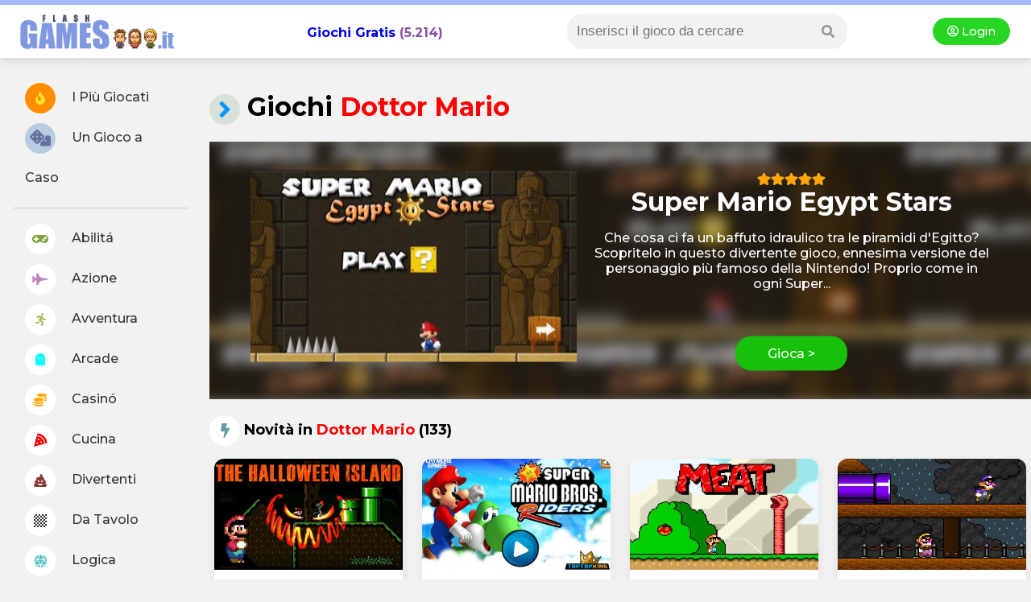

--- FILE ---
content_type: text/html
request_url: https://www.flashgames.it/giochi/dottor_mario
body_size: 9594
content:
<!DOCTYPE html>
<html xmlns="http://www.w3.org/1999/xhtml" lang="it">
	<head>
        <title>Giochi  dottor mario - Flashgames.it </title>
        <meta http-equiv="Content-Type" content="text/html; charset=iso-8859-1">
		<meta http-equiv="Content-Security-Policy" content="upgrade-insecure-requests">
        <meta name="viewport" content="width=device-width, initial-scale=1">
            <meta name="description" content="Giochi  dottor mario su Flashgames.it. I migliori giochi gratis di dottor mario ti aspettano, con oltre 133 giochi da giocare online, senza registrazione.">

<link rel="canonical" href="https://www.flashgames.it/giochi/dottor_mario"/>

<meta property="og:site_name" content="Flashgames.it, giochi  dottor mario"/> 
<meta property="og:image" content="https://www.flashgames.it/giochi/avventura/supermario.egypt.stars/supermario.egypt.stars.jpg"/>
            
<meta name="robots" content="all">
						
<!--header -->
<!--<script type="text/javascript" async src='https://ads.talkscreativity.com/assets/publisher/flashgames/init.js' charset='utf-8'></script>-->

<style>
    #T_1, #D_1 { display: none; }
</style>


<!-- connect to domain of font files -->
<link rel="preconnect" href="https://fonts.gstatic.com" crossorigin>

<!-- optionally increase loading priority -->
<link rel="preload" as="style" href="https://fonts.googleapis.com/css2?family=Montserrat:wght@300;500;700;900&display=swap">

<!-- async CSS -->
<link rel="stylesheet" media="print" onload="this.onload=null;this.removeAttribute('media');" href="https://fonts.googleapis.com/css2?family=Montserrat:wght@300;500;700;900&display=swap">

<!-- no-JS fallback -->
<noscript>
    <link rel="stylesheet" href="https://fonts.googleapis.com/css2?family=Montserrat:wght@300;500;700;900&display=swap">
</noscript>

<!-- font awesome -->
<link rel="stylesheet" href="https://use.fontawesome.com/releases/v5.8.1/css/all.css" integrity="sha384-50oBUHEmvpQ+1lW4y57PTFmhCaXp0ML5d60M1M7uH2+nqUivzIebhndOJK28anvf" crossorigin="anonymous">

<script src="https://cdnjs.cloudflare.com/ajax/libs/jquery/3.5.1/jquery.min.js" integrity="sha512-bLT0Qm9VnAYZDflyKcBaQ2gg0hSYNQrJ8RilYldYQ1FxQYoCLtUjuuRuZo+fjqhx/qtq/1itJ0C2ejDxltZVFg==" crossorigin="anonymous"></script>

<link rel="stylesheet" href="https://unpkg.com/swiper/swiper-bundle.min.css">
<script defer src="https://unpkg.com/swiper/swiper-bundle.min.js"></script>

<link rel="stylesheet" href="/@style.css?1768690927">
</head>

<body>

<!--header -->
<div id="header2020">
	<div style="background-color:#a4bbff; height:6px; flex: 0 1 100%;"></div>

    <div><i class="fa fa-bars showmenu nodesktop"></i></div>

	<div class="logo"><a title="Giochi Online - Flashgames.it" href="https://www.flashgames.it"><img alt="Flashgames.it - Giochi Online" src="https://web2.flashgames.it/img/logo.png" /></a></div>

    <h2 class="header_giochionline"><a style="text-decoration:none;" href="https://www.flashgames.it">Giochi Gratis</a> (5.214)</h2>

    <div class="searchbox">

    <i class="fa fa-search searchicon" aria-hidden="true"></i>

      	<div class="search">
            
<link rel="stylesheet" href="/js/autocomplete/dist/easy-autocomplete.min.css" />
<!--<script type="text/javascript" src="//ajax.googleapis.com/ajax/libs/jquery/1.4.2/jquery.min.js"></script>-->
<script type="text/javascript" src="/js/autocomplete/dist/jquery.easy-autocomplete.min.js"></script>

<style>

/* .container { margin:0px; padding:0px; width:auto; float:left; width:270px; margin-left:62px; display:inline; margin-top: -22px;  } */
#categories-basic { width:100%; border:none; padding:2px; border:0px; -webkit-appearance: none; box-shadow: inset 0px 0px 0px 0px red; }

input:focus { 
    outline: none !important;
    border:1px solid red;
    box-shadow: 0 0 10px #719ECE;
}

/* blocco dei risultati della ricerca */
.easy-autocomplete-container { width:150%; margin-left:-30px; margin-top:6px; box-shadow: 0px 3px 15px #888888; z-index:9999999; background-color:#fff; border-radius:12px; }
div.header-container p { margin:0px; }

.easy-autocomplete-container ul .eac-category { padding:10px 0px; font-style:normal; }
.easy-autocomplete-container ul .eac-category:first-of-type {  padding-top:0; }
.easy-autocomplete-container ul li { border-bottom:1px dotted #00FFFF; }

/* title dei gruppi */
div.header-container { background-color: #46bcfe; color: #fff; text-transform:uppercase; height:20px;line-height:20px;clear:both;overflow:hidden; font-size:12px; padding:4px 12px; margin-bottom:-8px; }

div.header-container p.left-align { float:left; font-weight:bold; }
.showall a { color: #F5C5FC; float:right; text-transform:lowercase; font-size:12px; }
.easy-autocomplete-container ul li div { word-break:normal; }

#no-results { padding:3px 10px; font-style:italic;box-shadow: 0px 3px 15px #888888; z-index:9999999; background-color:#fff;}

</style>
<div class="container">
<form method="GET" action="/ricerca.php">
<input class="motore_input suggest" id="categories-basic" name="giochi" />
</form>
</div>

<script>
jQuery( document ).ready(function( $ ) {
var click = 0; //tracciando il click evito che mi richiami la funzione onHide anche quando seleziona un risultato dalla lista.
var no_results = '<div id="no-results">Non ci sono risultati</div>';
var text_holder = null;

var options = {
	
  url: function(phrase) {
    return "/js/autocomplete/query_sparse.php";
  },
placeholder: "Inserisci il gioco da cercare",
  	getValue: 'riga1',
	categories: [

    {
        listLocation: "gruppi",
        maxNumberOfElements: 10,
        header: "<div class='header-container' style='background-color:orange;'><p class='left-align'>Categorie</p><p class='showall'><a id='ab-link' style='color:#fff' href=''>Mostra tutti >></a></p></div>"
    },

	{
        listLocation: "giochi",
        maxNumberOfElements: 10,
        header: "<div class='header-container'><p class='left-align'>Giochi</p><p class='showall'><a id='an-link' href=''>Mostra tutti >></a></p></div>"
    }

    ],
    list: {
    	onShowListEvent: function() {
			var res = encodeURIComponent($("#categories-basic").val());
			$('#an-link').attr('href','/listato.php?src='+res);
			// $('#re-link').attr('href','/racconti-erotici/search.php?racconti='+res);
		},
		onLoadEvent:function() {
			console.log('carica');
			text_holder = $("#categories-basic").val();
			if($("#categories-basic").length > 0) {
			if($("#no-results").length > 0) {
				$("#no-results").remove();
				//ga('send', 'event', 'Ricerca', 'Trovato', $("#categories-basic").val());
				}
			}
			if($("#categories-basic").length == 0) {
			if($("#no-results").length <= 0) {
				$("#categories-basic").after(no_results);
					//ga('send', 'event', 'Ricerca', 'Non Trovato', text_holder);
				}
			} 
		},
		onClickEvent: function() {
			//ga('send', 'event', 'Ricerca', 'Trovato', text_holder);
			
		},
		/*onHideListEvent: function() {
			
			if(click == 0) {
				if($("#categories-basic").getItems().length > 0) {
					ga('send', 'event', 'Ricerca', 'non trovato', $("#categories-basic").val());
				}
			}			
		},*/
        maxNumberOfElements: 20
    },
  ajaxSettings: {
    dataType: "json",
    method: "GET",
    data: {
      dataType: "json"
    }
  },
  minCharNumber: 4,
  template: {
		type: "custom",
		method: function(value, item) {
			var vip = '';
			var addriga2 = '';
			if(item.vip && item.vip > 0) {
				vip = '<img src="https://img.annunci69.it/img/vip_badge.png" style="padding-left:3px;" width="20"/>';
			}
			if(item.nomeforum) { //per i forum aggiunge nome forum
				addriga2 = ' risposte | Pubblicato in '+item.nomeforum;
			}
			if(item.riga21) { //per gli Annunci aggiunge la regione
				addriga2 = ', '+item.riga21;
			}
			return "<a class='titolo_celeste_elenco' href='"+item.link+"'><div style='display:inline-block;padding-right:10px; vertical-align:top;position:relative;'><div style='width:50px; height:50px; background-color:#fff; background-image:url(" + item.img + "); background-size:cover; background-position:center center; background-repeat:none; float:left; margin-left:-5px;'></div></div><div style='display:inline-block;width:80%;position:relative;'>"+ value + vip + "<br><span style='font-size:12px;color:#999;'>"+item.riga2+ addriga2 +"</span></div></a>";
		}
	},
  preparePostData: function(data) {
    data.q = encodeURIComponent($("#categories-basic").val());
    return data;
  },
  requestDelay: 400
  
}; 
$("#categories-basic").easyAutocomplete(options);
//$j('#categories-basic').removeAttr('style');
});
</script>        </div>
    </div>

    <div class="login nomobile dropdown">
    	<a href="/accedi.php"><i class="far fa-user-circle"></i> Login </a>    </div>
</div>
<div id="container">

<!--menu left -->
<script>
$(document).ready(function() {
	$(".showmenu").click(function(){
	  $("#menu-left").slideToggle('fast');
	});
	$(".searchicon").click(function(){
	  $(".search").fadeToggle('fast');
	});
});
</script>


<div id="menu-left">

<div class="login onlymobile dropdown">
    	<a href="/accedi.php"><i class="far fa-user-circle"></i> Accedi </a>    </div>

    <ul>
    <li><a href="//www.flashgames.it/top100"><i style="color:#ffe025; background: #ff8d00;" class="fas fa-fire"></i> I Più Giocati</a></li>
    <li><a href="//www.flashgames.it/ricerca.php?rand"><i style="color:#65729d; background: #b7cddf; font-size: 21px;" class="fas fa-dice"></i> Un Gioco a Caso</a></li>
    <li style="border-bottom:1px solid #CCC; margin: 12px 0px;"></li>
<li><a  href="//www.flashgames.it/giochi-online/giochi-abilita.html"><i style="color: #829f3c;" class="fas fa-gamepad"></i> Abilitá</a></li>

<li><a  href="//www.flashgames.it/giochi-online/giochi-azione.html"><i style="color: #bd86be;" class="fas fa-fighter-jet"></i> Azione</a></li>

<li><a  href="//www.flashgames.it/giochi-online/giochi-avventura.html"><i style="color: #adba65;" class="fas fa-running"></i> Avventura</a></li>

<li><a href="//www.flashgames.it/giochi-flash/arcade.html"><i style="color: #00ffff;" class="fas fa-ghost"></i> Arcade</a></li>

<li><a  href="//www.flashgames.it/giochi-online/casino-online.html"><i style="color: orange;" class="fas fa-coins"></i> Casinó</a></li>

<li><a href="//www.flashgames.it/giochi-flash/cucina.html"><i style="color: red;" class="fas fa-pizza-slice"></i> Cucina</a></li>

<li><a  href="//www.flashgames.it/giochi-online/giochi-divertenti.html"><i style="color: #883b3b;" class="fas fa-poo"></i> Divertenti</a></li>

<li><a  href="//www.flashgames.it/giochi-online/giochi-datavolo.html"><i class="fas fa-chess-board"></i> Da Tavolo</a></li>

<li><a  href="//www.flashgames.it/giochi-online/giochi-logica.html"><i style="color: #4ebec2;" class="fas fa-dice-d20"></i> Logica</a></li>

<li><a  href="//www.flashgames.it/giochi-online/giochi-puzzle.html"><i style="color: #69c468;" class="fas fa-puzzle-piece"></i> Puzzle</a></li>

<li><a  href="//www.flashgames.it/giochi-online/giochi-ragazze.html"><i style="color: #d2d21a;" class="fas fa-gem"></i> Ragazze</a></li>

<li><a  href="//www.flashgames.it/giochi-online/giochi-sportivi.html"><i style="color: #539fe1;" class="fas fa-tshirt"></i> Sport</a></li>

</ul>
</div>
    
<div id="mainpage">
	
<h1><i style="color: #09F;" class="fas fa-angle-right circle_icon"></i> Giochi   <span style="color:red;">dottor mario</span> </h1>

<div class="nodesktop" id="T"></div> <!-- talksmedia masthead -->

			
<div id="NEW">
						           
   <div class="newtopgame">
   
     <div class="newtop_bg" style="background:linear-gradient(           rgba(0, 0, 0, 0.31),            rgba(0, 0, 0, 0.2)         ), url('//web2.flashgames.it/giochi/avventura/supermario.egypt.stars/supermario.egypt.stars.jpg');"></div>
    
    <div class="newtop_front">
    <a title="Gioca gratis a Super Mario Egypt Stars" href="/supermario.egypt.stars.html"><img alt="Super Mario Egypt Stars" style="float:left; margin-right:20px;"  src="//web2.flashgames.it/giochi/avventura/supermario.egypt.stars/supermario.egypt.stars.jpg" width="405" height="238">
    
    <div class="rating-box nodesktop" style="font-size:15px;">
        <div class="rating" style="width:100%;"></div>
    </div>
    
    <h2>Super Mario Egypt Stars</h2></a>
    <p>Che cosa ci fa un baffuto idraulico tra le piramidi d'Egitto? Scopritelo in questo divertente gioco, ennesima versione del personaggio più famoso della Nintendo!
Proprio come in ogni Super...</p>
    <a class="btn_round" style="background-color:#18c00c;" href="/supermario.egypt.stars.html">Gioca ></a>
    </div>

  </div>
						
</div>


<!-- ultimi -->			
<div id="LATEST" style="margin-top:20px;">
						
            <h2><i style="background:#fff; color:cadetblue;" class="fas fa-bolt circle_icon"></i> Novità in <span style="color:red; text-transform:capitalize;">dottor mario</span> (133)</h2>

<div class="boxshadow" style="margin: 6px; padding: 12px;" id="T_1"></div> <!-- talksmedia -->

<div class="latest_grid">

<div class="nomobile boxshadow" style="grid-row: 3 / 5; grid-column: 3 / 5;" id="D_1"></div> <!-- talksmedia dx -->
           
 
             
   <div class="latest_box boxshadow">
<a href="/halloween.island.html"><img style="width:100%; height:auto;" data-src="//web2.flashgames.it/giochi/avventura/halloween.island/halloween.island.jpg" title="Gioca a The Halloween Island" border="0" class="lazy"></a>

<div class="l_text">
<a href="/halloween.island.html"><h3>The Halloween Island</h3></a>

<div class="rating-box" style="font-size:12px;">
	<div class="rating" style="width:84.230769230769%;"></div>
</div>

<span style="text-transform: capitalize; display:none;"> <a style="font-size:12px; color: #693;" href="/giochi-online/giochi-avventura.html">avventura</a></span>

<a href="/halloween.island.html"><p>Partite con il mitico Super Mario per un'avventura da brividi nella notte di...</p></a>
    
<span style="color:#999; font-size:12px;"><i class="fas fa-gamepad"></i> 24.136</span>  
    
</div>
</div>

 
             
   <div class="latest_box boxshadow">
<a href="/super.mario.bros.riders.html"><img style="width:100%; height:auto;" data-src="//web2.flashgames.it/giochi/avventura/super.mario.bros.riders/super.mario.bros.riders.jpg" title="Gioca a Super Mario Bros Riders" border="0" class="lazy"></a>

<div class="l_text">
<a href="/super.mario.bros.riders.html"><h3>Super Mario Bros Riders</h3></a>

<div class="rating-box" style="font-size:12px;">
	<div class="rating" style="width:83.571428571429%;"></div>
</div>

<span style="text-transform: capitalize; display:none;"> <a style="font-size:12px; color: #693;" href="/giochi-online/giochi-avventura.html">avventura</a></span>

<a href="/super.mario.bros.riders.html"><p>Tenetevi forte, perché Super Mario è tornato in una folle corsa, dove l'ordine è uno solo: non...</p></a>
    
<span style="color:#999; font-size:12px;"><i class="fas fa-gamepad"></i> 36.736</span>  
    
</div>
</div>

 
             
   <div class="latest_box boxshadow">
<a href="/mario.mistery.meat.html"><img style="width:100%; height:auto;" data-src="//web2.flashgames.it/giochi/avventura/mario.mistery.meat/mario.mistery.meat.jpg" title="Gioca a Mario's Mystery Meat" border="0" class="lazy"></a>

<div class="l_text">
<a href="/mario.mistery.meat.html"><h3>Mario's Mystery Meat</h3></a>

<div class="rating-box" style="font-size:12px;">
	<div class="rating" style="width:75.581395348837%;"></div>
</div>

<span style="text-transform: capitalize; display:none;"> <a style="font-size:12px; color: #693;" href="/giochi-online/giochi-avventura.html">avventura</a></span>

<a href="/mario.mistery.meat.html"><p>Mario e Luigi, da bravi italiani, vanno pazzi per gli spaghetti ma, con tutte le missioni in giro...</p></a>
    
<span style="color:#999; font-size:12px;"><i class="fas fa-gamepad"></i> 25.482</span>  
    
</div>
</div>

 
             
   <div class="latest_box boxshadow">
<a href="/wario.adventure.html"><img style="width:100%; height:auto;" data-src="//web2.flashgames.it/giochi/avventura/wario.adventure/wario.adventure.jpg" title="Gioca a Wario's Adventure" border="0" class="lazy"></a>

<div class="l_text">
<a href="/wario.adventure.html"><h3>Wario's Adventure</h3></a>

<div class="rating-box" style="font-size:12px;">
	<div class="rating" style="width:80.526315789474%;"></div>
</div>

<span style="text-transform: capitalize; display:none;"> <a style="font-size:12px; color: #693;" href="/giochi-online/giochi-avventura.html">avventura</a></span>

<a href="/wario.adventure.html"><p>Mettetevi nei panni del rivale di Supermario, il perfido Wario, ed esplorate un mondo fatto di...</p></a>
    
<span style="color:#999; font-size:12px;"><i class="fas fa-gamepad"></i> 22.390</span>  
    
</div>
</div>

 
             
   <div class="latest_box boxshadow">
<a href="/yet.another.smw.hack.html"><img style="width:100%; height:auto;" data-src="//web2.flashgames.it/giochi/avventura/yet.another.smw.hack/yet.another.smw.hack.jpg" title="Gioca a Super Mario - Yet Another SMW Hack" border="0" class="lazy"></a>

<div class="l_text">
<a href="/yet.another.smw.hack.html"><h3>Super Mario - Yet Another SMW Hack</h3></a>

<div class="rating-box" style="font-size:12px;">
	<div class="rating" style="width:86.153846153846%;"></div>
</div>

<span style="text-transform: capitalize; display:none;"> <a style="font-size:12px; color: #693;" href="/giochi-online/giochi-avventura.html">avventura</a></span>

<a href="/yet.another.smw.hack.html"><p>A non sta simpatico il mitico Supermario?
Esplorate il fantastico mondo dell'idraulico più famoso...</p></a>
    
<span style="color:#999; font-size:12px;"><i class="fas fa-gamepad"></i> 14.210</span>  
    
</div>
</div>

 
             
   <div class="latest_box boxshadow">
<a href="/fishy.escape.html"><img style="width:100%; height:auto;" data-src="//web2.flashgames.it/giochi/avventura/fishy.escape/fishy.escape.jpg" title="Gioca a Fishy Escape" border="0" class="lazy"></a>

<div class="l_text">
<a href="/fishy.escape.html"><h3>Fishy Escape</h3></a>

<div class="rating-box" style="font-size:12px;">
	<div class="rating" style="width:87.333333333333%;"></div>
</div>

<span style="text-transform: capitalize; display:none;"> <a style="font-size:12px; color: #693;" href="/giochi-online/giochi-avventura.html">avventura</a></span>

<a href="/fishy.escape.html"><p>L'universo di Super Mario non smette mai di stupire, anche con i personaggi secondari.
Esplorate...</p></a>
    
<span style="color:#999; font-size:12px;"><i class="fas fa-gamepad"></i> 11.756</span>  
    
</div>
</div>

 
             
   <div class="latest_box boxshadow">
<a href="/smb.lost.levels.html"><img style="width:100%; height:auto;" data-src="//web2.flashgames.it/giochi/avventura/smb.lost.levels/smb.lost.levels.jpg" title="Gioca a Super Mario Bros - The Lost Levels Enhanced" border="0" class="lazy"></a>

<div class="l_text">
<a href="/smb.lost.levels.html"><h3>Super Mario Bros - The Lost Levels Enhanced</h3></a>

<div class="rating-box" style="font-size:12px;">
	<div class="rating" style="width:77.16049382716%;"></div>
</div>

<span style="text-transform: capitalize; display:none;"> <a style="font-size:12px; color: #693;" href="/giochi-online/giochi-avventura.html">avventura</a></span>

<a href="/smb.lost.levels.html"><p>Se Super Mario è uno dei vostri miti, allora adorerete questa sua ennesima avventura, qui...</p></a>
    
<span style="color:#999; font-size:12px;"><i class="fas fa-gamepad"></i> 29.129</span>  
    
</div>
</div>

 
             
   <div class="latest_box boxshadow">
<a href="/mario.kart.super.circuit.game.html"><img style="width:100%; height:auto;" data-src="//web2.flashgames.it/giochi/sport/mario.kart.super.circuit.game/mario.kart.super.circuit.game.jpg" title="Gioca a Mario Kart Super Circuit" border="0" class="lazy"></a>

<div class="l_text">
<a href="/mario.kart.super.circuit.game.html"><h3>Mario Kart Super Circuit</h3></a>

<div class="rating-box" style="font-size:12px;">
	<div class="rating" style="width:86.428571428571%;"></div>
</div>

<span style="text-transform: capitalize; display:none;"> <a style="font-size:12px; color: #693;" href="/giochi-online/giochi-sportivi.html">sport</a></span>

<a href="/mario.kart.super.circuit.game.html"><p>Il famosissimo Super Mario e tutti i suoi amici hanno deciso di darsi alle corse in...</p></a>
    
<span style="color:#999; font-size:12px;"><i class="fas fa-gamepad"></i> 31.069</span>  
    
</div>
</div>

 
             
   <div class="latest_box boxshadow">
<a href="/super.mario.christmas.edition.html"><img style="width:100%; height:auto;" data-src="//web2.flashgames.it/giochi/avventura/super.mario.christmas.edition/super.mario.christmas.edition.jpg" title="Gioca a Super Mario Bros - Christmas Edition" border="0" class="lazy"></a>

<div class="l_text">
<a href="/super.mario.christmas.edition.html"><h3>Super Mario Bros - Christmas Edition</h3></a>

<div class="rating-box" style="font-size:12px;">
	<div class="rating" style="width:84.166666666667%;"></div>
</div>

<span style="text-transform: capitalize; display:none;"> <a style="font-size:12px; color: #693;" href="/giochi-online/giochi-avventura.html">avventura</a></span>

<a href="/super.mario.christmas.edition.html"><p>Super Mario ha ancora bisogno del vostro aiuto, questa volta per sconfiggere la perfida Regina dei...</p></a>
    
<span style="color:#999; font-size:12px;"><i class="fas fa-gamepad"></i> 17.003</span>  
    
</div>
</div>

 
             
   <div class="latest_box boxshadow">
<a href="/mario.kart.super.circuit.html"><img style="width:100%; height:auto;" data-src="//web2.flashgames.it/giochi/sport/mario.kart.super.circuit/mario.kart.super.circuit.jpg" title="Gioca a Mario Kart - Super Circuit" border="0" class="lazy"></a>

<div class="l_text">
<a href="/mario.kart.super.circuit.html"><h3>Mario Kart - Super Circuit</h3></a>

<div class="rating-box" style="font-size:12px;">
	<div class="rating" style="width:78.139534883721%;"></div>
</div>

<span style="text-transform: capitalize; display:none;"> <a style="font-size:12px; color: #693;" href="/giochi-online/giochi-sportivi.html">sport</a></span>

<a href="/mario.kart.super.circuit.html"><p>Rivivete un grande classico di questo inizio millennio, affrontando una serie di gare alla guida...</p></a>
    
<span style="color:#999; font-size:12px;"><i class="fas fa-gamepad"></i> 22.976</span>  
    
</div>
</div>

 
             
   <div class="latest_box boxshadow">
<a href="/super.mario.kart.crazy.tracks.html"><img style="width:100%; height:auto;" data-src="//web2.flashgames.it/giochi/sport/super.mario.kart.crazy.tracks/super.mario.kart.crazy.tracks.jpg" title="Gioca a Super Mario Kart - Crazy Tracks" border="0" class="lazy"></a>

<div class="l_text">
<a href="/super.mario.kart.crazy.tracks.html"><h3>Super Mario Kart - Crazy Tracks</h3></a>

<div class="rating-box" style="font-size:12px;">
	<div class="rating" style="width:88.695652173913%;"></div>
</div>

<span style="text-transform: capitalize; display:none;"> <a style="font-size:12px; color: #693;" href="/giochi-online/giochi-sportivi.html">sport</a></span>

<a href="/super.mario.kart.crazy.tracks.html"><p>Lanciatevi nel primo, e più famoso, Super Mario Kart, dove riceverete una vagonata di...</p></a>
    
<span style="color:#999; font-size:12px;"><i class="fas fa-gamepad"></i> 15.885</span>  
    
</div>
</div>

 
             
   <div class="latest_box boxshadow">
<a href="/luigi.final.year.html"><img style="width:100%; height:auto;" data-src="//web2.flashgames.it/giochi/avventura/luigi.final.year/luigi.final.year.jpg" title="Gioca a Luigi and the Final Year" border="0" class="lazy"></a>

<div class="l_text">
<a href="/luigi.final.year.html"><h3>Luigi and the Final Year</h3></a>

<div class="rating-box" style="font-size:12px;">
	<div class="rating" style="width:79.6%;"></div>
</div>

<span style="text-transform: capitalize; display:none;"> <a style="font-size:12px; color: #693;" href="/giochi-online/giochi-avventura.html">avventura</a></span>

<a href="/luigi.final.year.html"><p>l fratello del più celebre idraulico al mondoè pronto a prendersi la ribalta: aiutatelo!
Luigi,...</p></a>
    
<span style="color:#999; font-size:12px;"><i class="fas fa-gamepad"></i> 23.023</span>  
    
</div>
</div>

 
             
   <div class="latest_box boxshadow">
<a href="/super.mario2.desert.html"><img style="width:100%; height:auto;" data-src="//web2.flashgames.it/giochi/avventura/super.mario2.desert/super.mario2.desert.jpg" title="Gioca a Super Mario Flash 2 - Desert Edition" border="0" class="lazy"></a>

<div class="l_text">
<a href="/super.mario2.desert.html"><h3>Super Mario Flash 2 - Desert Edition</h3></a>

<div class="rating-box" style="font-size:12px;">
	<div class="rating" style="width:71.666666666667%;"></div>
</div>

<span style="text-transform: capitalize; display:none;"> <a style="font-size:12px; color: #693;" href="/giochi-online/giochi-avventura.html">avventura</a></span>

<a href="/super.mario2.desert.html"><p>Super Mario non ha certo bisogno di introduzioni e, in questa sua ennesima avventura, darà grande...</p></a>
    
<span style="color:#999; font-size:12px;"><i class="fas fa-gamepad"></i> 14.154</span>  
    
</div>
</div>

 
             
   <div class="latest_box boxshadow">
<a href="/super.steve.world.html"><img style="width:100%; height:auto;" data-src="//web2.flashgames.it/giochi/avventura/super.steve.world/super.steve.world.jpg" title="Gioca a Super Steve World" border="0" class="lazy"></a>

<div class="l_text">
<a href="/super.steve.world.html"><h3>Super Steve World</h3></a>

<div class="rating-box" style="font-size:12px;">
	<div class="rating" style="width:85.666666666667%;"></div>
</div>

<span style="text-transform: capitalize; display:none;"> <a style="font-size:12px; color: #693;" href="/giochi-online/giochi-avventura.html">avventura</a></span>

<a href="/super.steve.world.html"><p>Se siete degli appassionati di videogiochi arcade non potrete non amare quest'avventura, che...</p></a>
    
<span style="color:#999; font-size:12px;"><i class="fas fa-gamepad"></i> 19.600</span>  
    
</div>
</div>

 
             
   <div class="latest_box boxshadow">
<a href="/mario.fps.html"><img style="width:100%; height:auto;" data-src="//web2.flashgames.it/giochi/azione/mario.fps/mario.fps.jpg" title="Gioca a Mario FPS" border="0" class="lazy"></a>

<div class="l_text">
<a href="/mario.fps.html"><h3>Mario FPS</h3></a>

<div class="rating-box" style="font-size:12px;">
	<div class="rating" style="width:95%;"></div>
</div>

<span style="text-transform: capitalize; display:none;"> <a style="font-size:12px; color: #693;" href="/giochi-online/giochi-azione.html">azione</a></span>

<a href="/mario.fps.html"><p>Preparatevi ad affrontare un'agguerrita schiera di nemici, in questo gioco ispirato a Super...</p></a>
    
<span style="color:#999; font-size:12px;"><i class="fas fa-gamepad"></i> 16.245</span>  
    
</div>
</div>

 
             
   <div class="latest_box boxshadow">
<a href="/super.mario.bros2.html"><img style="width:100%; height:auto;" data-src="//web2.flashgames.it/giochi/avventura/super.mario.bros2/super.mario.bros2.jpg" title="Gioca a Super Mario Bros 2" border="0" class="lazy"></a>

<div class="l_text">
<a href="/super.mario.bros2.html"><h3>Super Mario Bros 2</h3></a>

<div class="rating-box" style="font-size:12px;">
	<div class="rating" style="width:78.260869565217%;"></div>
</div>

<span style="text-transform: capitalize; display:none;"> <a style="font-size:12px; color: #693;" href="/giochi-online/giochi-avventura.html">avventura</a></span>

<a href="/super.mario.bros2.html"><p>Questo gioco non ha certo bisogno di presentazioni, basta il nome per evocare i pomeriggi passati...</p></a>
    
<span style="color:#999; font-size:12px;"><i class="fas fa-gamepad"></i> 26.021</span>  
    
</div>
</div>

 
             
   <div class="latest_box boxshadow">
<a href="/eddie.adventures.html"><img style="width:100%; height:auto;" data-src="//web2.flashgames.it/giochi/avventura/eddie.adventures/eddie.adventures.jpg" title="Gioca a Eddie Adventures" border="0" class="lazy"></a>

<div class="l_text">
<a href="/eddie.adventures.html"><h3>Eddie Adventures</h3></a>

<div class="rating-box" style="font-size:12px;">
	<div class="rating" style="width:80%;"></div>
</div>

<span style="text-transform: capitalize; display:none;"> <a style="font-size:12px; color: #693;" href="/giochi-online/giochi-avventura.html">avventura</a></span>

<a href="/eddie.adventures.html"><p>Lanciatevi in un'avventura fatta di molti nemici, mille ostacoli e grandi tesori, in questo gioco...</p></a>
    
<span style="color:#999; font-size:12px;"><i class="fas fa-gamepad"></i> 13.349</span>  
    
</div>
</div>

 
             
   <div class="latest_box boxshadow">
<a href="/old.m.delux.edition.html"><img style="width:100%; height:auto;" data-src="//web2.flashgames.it/giochi/avventura/old.m.delux.edition/old.m.delux.edition.jpg" title="Gioca a Old M Delux Edition" border="0" class="lazy"></a>

<div class="l_text">
<a href="/old.m.delux.edition.html"><h3>Old M Delux Edition</h3></a>

<div class="rating-box" style="font-size:12px;">
	<div class="rating" style="width:83.333333333333%;"></div>
</div>

<span style="text-transform: capitalize; display:none;"> <a style="font-size:12px; color: #693;" href="/giochi-online/giochi-avventura.html">avventura</a></span>

<a href="/old.m.delux.edition.html"><p>In questo gioco, che prende spunto dal mitico Super Mario, vivrete un'avventura nella quale...</p></a>
    
<span style="color:#999; font-size:12px;"><i class="fas fa-gamepad"></i> 10.982</span>  
    
</div>
</div>

 
             
   <div class="latest_box boxshadow">
<a href="/dr.mario.world.html"><img style="width:100%; height:auto;" data-src="//web2.flashgames.it/giochi/puzzle/dr.mario.world/dr.mario.world.jpg" title="Gioca a Dr Mario World" border="0" class="lazy"></a>

<div class="l_text">
<a href="/dr.mario.world.html"><h3>Dr Mario World</h3></a>

<div class="rating-box" style="font-size:12px;">
	<div class="rating" style="width:91.428571428571%;"></div>
</div>

<span style="text-transform: capitalize; display:none;"> <a style="font-size:12px; color: #693;" href="/giochi-online/giochi-puzzle.html">puzzle</a></span>

<a href="/dr.mario.world.html"><p>Dr. Mario, uno dei puzzle game più mitici della Nintendo anni '90, riprodotto fedelmente in questa...</p></a>
    
<span style="color:#999; font-size:12px;"><i class="fas fa-gamepad"></i> 25.210</span>  
    
</div>
</div>

 
             
   <div class="latest_box boxshadow">
<a href="/super.world.adventure.html"><img style="width:100%; height:auto;" data-src="//web2.flashgames.it/giochi/avventura/super.world.adventure/super.world.adventure.jpg" title="Gioca a Super World Adventure" border="0" class="lazy"></a>

<div class="l_text">
<a href="/super.world.adventure.html"><h3>Super World Adventure</h3></a>

<div class="rating-box" style="font-size:12px;">
	<div class="rating" style="width:97.142857142857%;"></div>
</div>

<span style="text-transform: capitalize; display:none;"> <a style="font-size:12px; color: #693;" href="/giochi-online/giochi-avventura.html">avventura</a></span>

<a href="/super.world.adventure.html"><p>In questo coloratissimo gioco, chiaramente ispirato al celebre Super Mario, dovrete percorrere...</p></a>
    
<span style="color:#999; font-size:12px;"><i class="fas fa-gamepad"></i> 17.006</span>  
    
</div>
</div>

 
             
   <div class="latest_box boxshadow">
<a href="/super.mario.kart.alternate.tracks.html"><img style="width:100%; height:auto;" data-src="//web2.flashgames.it/giochi/sport/super.mario.kart.alternate.tracks/super.mario.kart.alternate.tracks.jpg" title="Gioca a Super Mario Kart - Alternate Tracks" border="0" class="lazy"></a>

<div class="l_text">
<a href="/super.mario.kart.alternate.tracks.html"><h3>Super Mario Kart - Alternate Tracks</h3></a>

<div class="rating-box" style="font-size:12px;">
	<div class="rating" style="width:85.714285714286%;"></div>
</div>

<span style="text-transform: capitalize; display:none;"> <a style="font-size:12px; color: #693;" href="/giochi-online/giochi-sportivi.html">sport</a></span>

<a href="/super.mario.kart.alternate.tracks.html"><p>Giocare a Super Mario Kart non è stato mai fantastico come in questa versione semplificata del...</p></a>
    
<span style="color:#999; font-size:12px;"><i class="fas fa-gamepad"></i> 14.935</span>  
    
</div>
</div>

 
             
   <div class="latest_box boxshadow">
<a href="/mario.x.world.delixe.html"><img style="width:100%; height:auto;" data-src="//web2.flashgames.it/giochi/avventura/mario.x.world.delixe/mario.x.world.delixe.jpg" title="Gioca a Mario X World Deluxe" border="0" class="lazy"></a>

<div class="l_text">
<a href="/mario.x.world.delixe.html"><h3>Mario X World Deluxe</h3></a>

<div class="rating-box" style="font-size:12px;">
	<div class="rating" style="width:80.769230769231%;"></div>
</div>

<span style="text-transform: capitalize; display:none;"> <a style="font-size:12px; color: #693;" href="/giochi-online/giochi-avventura.html">avventura</a></span>

<a href="/mario.x.world.delixe.html"><p>Giocate Super Mario come non l'avete mai visto: esplorate il mondo di Mario X World Deluxe...</p></a>
    
<span style="color:#999; font-size:12px;"><i class="fas fa-gamepad"></i> 33.265</span>  
    
</div>
</div>

 
             
   <div class="latest_box boxshadow">
<a href="/super.mario64.multiplayer.html"><img style="width:100%; height:auto;" data-src="//web2.flashgames.it/giochi/avventura/super.mario64.multiplayer/super.mario64.multiplayer.jpg" title="Gioca a Super Mario 64 Multiplayer" border="0" class="lazy"></a>

<div class="l_text">
<a href="/super.mario64.multiplayer.html"><h3>Super Mario 64 Multiplayer</h3></a>

<div class="rating-box" style="font-size:12px;">
	<div class="rating" style="width:86.571428571429%;"></div>
</div>

<span style="text-transform: capitalize; display:none;"> <a style="font-size:12px; color: #693;" href="/giochi-online/giochi-avventura.html">avventura</a></span>

<a href="/super.mario64.multiplayer.html"><p>I nostalgici e gli appassionati della grande N possono gioire! Riprovate le brezza di giocare Super...</p></a>
    
<span style="color:#999; font-size:12px;"><i class="fas fa-gamepad"></i> 49.816</span>  
    
</div>
</div>

 
             
   <div class="latest_box boxshadow">
<a href="/cubxer.html"><img style="width:100%; height:auto;" data-src="//web2.flashgames.it/giochi/puzzle/cubxer/cubxer.jpg" title="Gioca a Cubxer" border="0" class="lazy"></a>

<div class="l_text">
<a href="/cubxer.html"><h3>Cubxer</h3></a>

<div class="rating-box" style="font-size:12px;">
	<div class="rating" style="width:80%;"></div>
</div>

<span style="text-transform: capitalize; display:none;"> <a style="font-size:12px; color: #693;" href="/giochi-online/giochi-puzzle.html">puzzle</a></span>

<a href="/cubxer.html"><p>Cubxer è un puzzle game che ricorda vagamente il celebre gioco arcade Dottor Mario.
Lo scopo è...</p></a>
    
<span style="color:#999; font-size:12px;"><i class="fas fa-gamepad"></i> 15.293</span>  
    
</div>
</div>

 
             
   <div class="latest_box boxshadow">
<a href="/super.ryona2.html"><img style="width:100%; height:auto;" data-src="//web2.flashgames.it/giochi/avventura/super.ryona2/super.ryona2.jpg" title="Gioca a Super Ryona World 2" border="0" class="lazy"></a>

<div class="l_text">
<a href="/super.ryona2.html"><h3>Super Ryona World 2</h3></a>

<div class="rating-box" style="font-size:12px;">
	<div class="rating" style="width:96%;"></div>
</div>

<span style="text-transform: capitalize; display:none;"> <a style="font-size:12px; color: #693;" href="/giochi-online/giochi-avventura.html">avventura</a></span>

<a href="/super.ryona2.html"><p>Aiutate la piccola Ryona nel suo viaggio in vari mondi e superate ogni livello con un alto...</p></a>
    
<span style="color:#999; font-size:12px;"><i class="fas fa-gamepad"></i> 23.280</span>  
    
</div>
</div>

 
             
   <div class="latest_box boxshadow">
<a href="/puyo.puyo.html"><img style="width:100%; height:auto;" data-src="//web2.flashgames.it/giochi/puzzle/puyo.puyo/puyo.puyo.jpg" title="Gioca a Puyo Puyo" border="0" class="lazy"></a>

<div class="l_text">
<a href="/puyo.puyo.html"><h3>Puyo Puyo</h3></a>

<div class="rating-box" style="font-size:12px;">
	<div class="rating" style="width:76.666666666667%;"></div>
</div>

<span style="text-transform: capitalize; display:none;"> <a style="font-size:12px; color: #693;" href="/giochi-online/giochi-puzzle.html">puzzle</a></span>

<a href="/puyo.puyo.html"><p>Amate i videogiochi rompicapo in stile retrò? Siete attratti dagli incastri e dalla possibilità di...</p></a>
    
<span style="color:#999; font-size:12px;"><i class="fas fa-gamepad"></i> 19.303</span>  
    
</div>
</div>

 
             
   <div class="latest_box boxshadow">
<a href="/superior.alfonso.html"><img style="width:100%; height:auto;" data-src="//web2.flashgames.it/giochi/avventura/superior.alfonso/superior.alfonso.jpg" title="Gioca a Superior Alfonso" border="0" class="lazy"></a>

<div class="l_text">
<a href="/superior.alfonso.html"><h3>Superior Alfonso</h3></a>

<div class="rating-box" style="font-size:12px;">
	<div class="rating" style="width:67.111111111111%;"></div>
</div>

<span style="text-transform: capitalize; display:none;"> <a style="font-size:12px; color: #693;" href="/giochi-online/giochi-avventura.html">avventura</a></span>

<a href="/superior.alfonso.html"><p>Ecco subentrare al mitico Super Mario, che ha segnato un'era, il cugino Alfonso. Aiutatelo a...</p></a>
    
<span style="color:#999; font-size:12px;"><i class="fas fa-gamepad"></i> 30.139</span>  
    
</div>
</div>

 
             
   <div class="latest_box boxshadow">
<a href="/mario.tetris3.html"><img style="width:100%; height:auto;" data-src="//web2.flashgames.it/giochi/puzzle/mario.tetris3/mario.tetris3.jpg" title="Gioca a Mario Tetris 3" border="0" class="lazy"></a>

<div class="l_text">
<a href="/mario.tetris3.html"><h3>Mario Tetris 3</h3></a>

<div class="rating-box" style="font-size:12px;">
	<div class="rating" style="width:68%;"></div>
</div>

<span style="text-transform: capitalize; display:none;"> <a style="font-size:12px; color: #693;" href="/giochi-online/giochi-puzzle.html">puzzle</a></span>

<a href="/mario.tetris3.html"><p>Fatevi largo tra i blocchi colorati del classico gioco Tetris rivisitato in chiave Super...</p></a>
    
<span style="color:#999; font-size:12px;"><i class="fas fa-gamepad"></i> 20.499</span>  
    
</div>
</div>


</div>

<div id="pagination">
    <span>&nbsp; 1 &nbsp;</span>        <a href="/giochi/dottor+mario&p=1">2</a> 
            <a href="/giochi/dottor+mario&p=2">3</a> 
            <a href="/giochi/dottor+mario&p=3">4</a> 
            <a href="/giochi/dottor+mario&p=4">5</a> 
            </div>					
</div>

<br>

<!-- talksmedia -->
<div class="boxshadow" style="margin: 6px; padding: 12px;" id="C_1"></div> 

 <!-- blocco blu -->
<div class="lazy" data-loader="ajax" data-src="/include/@giochi-non-finiscono.php"></div>	


<!-- giochi finali -->
<br />

<!-- giochi da scoprire -->
 <h2><i style="color:red;" class="far fa-hand-spock circle_icon"></i> Simili ai  Giochi  dottor mario </h2>
 
<br />
 <div id="dascoprire">
 	<ul>
    
<li class="pill"><div style="height: 45px; width: 45px; margin-right: -5px; background:#069; background:#f8f8f8; float:left;"><i style="font-size:1.3em; color:#CCC;" class="fas fa-link"></i></div>
<a title="giochi avventura scorrevole" href="/giochi/avventura_scorrevole"> avventura scorrevole </a></li>
<li class="pill"><div style="height: 45px; width: 45px; margin-right: -5px; background:#069; background:#f8f8f8; float:left;"><i style="font-size:1.3em; color:#CCC;" class="fas fa-link"></i></div>
<a title="giochi platform" href="/giochi/platform"> platform </a></li>
<li class="pill"><div style="height: 45px; width: 45px; margin-right: -5px; background:#069; background:#f8f8f8; float:left;"><i style="font-size:1.3em; color:#CCC;" class="fas fa-link"></i></div>
<a title="giochi console" href="/giochi/console"> console </a></li>
<li class="pill"><div style="height: 45px; width: 45px; margin-right: -5px; background:#069; background:#f8f8f8; float:left;"><i style="font-size:1.3em; color:#CCC;" class="fas fa-link"></i></div>
<a title="giochi arcade" href="/giochi/arcade"> arcade </a></li>
<li class="pill"><div style="height: 45px; width: 45px; margin-right: -5px; background:#069; background:#f8f8f8; float:left;"><i style="font-size:1.3em; color:#CCC;" class="fas fa-link"></i></div>
<a title="giochi pixel" href="/giochi/pixel"> pixel </a></li>
<li class="pill"><div style="height: 45px; width: 45px; margin-right: -5px; background:#069; background:#f8f8f8; float:left;"><i style="font-size:1.3em; color:#CCC;" class="fas fa-link"></i></div>
<a title="giochi corse" href="/giochi/corse"> corse </a></li>
<li class="pill"><div style="height: 45px; width: 45px; margin-right: -5px; background:#069; background:#f8f8f8; float:left;"><i style="font-size:1.3em; color:#CCC;" class="fas fa-link"></i></div>
<a title="giochi bambini" href="/giochi/bambini"> bambini </a></li>
<li class="pill"><div style="height: 45px; width: 45px; margin-right: -5px; background:#069; background:#f8f8f8; float:left;"><i style="font-size:1.3em; color:#CCC;" class="fas fa-link"></i></div>
<a title="giochi nintendo" href="/giochi/nintendo"> nintendo </a></li>
<li class="pill"><div style="height: 45px; width: 45px; margin-right: -5px; background:#069; background:#f8f8f8; float:left;"><i style="font-size:1.3em; color:#CCC;" class="fas fa-link"></i></div>
<a title="giochi tragitto" href="/giochi/tragitto"> tragitto </a></li>
<li class="pill"><div style="height: 45px; width: 45px; margin-right: -5px; background:#069; background:#f8f8f8; float:left;"><i style="font-size:1.3em; color:#CCC;" class="fas fa-link"></i></div>
<a title="giochi kart" href="/giochi/kart"> kart </a></li>
<li class="pill"><div style="height: 45px; width: 45px; margin-right: -5px; background:#069; background:#f8f8f8; float:left;"><i style="font-size:1.3em; color:#CCC;" class="fas fa-link"></i></div>
<a title="giochi 3Dgame" href="/giochi/3Dgame"> 3Dgame </a></li>
<li class="pill"><div style="height: 45px; width: 45px; margin-right: -5px; background:#069; background:#f8f8f8; float:left;"><i style="font-size:1.3em; color:#CCC;" class="fas fa-link"></i></div>
<a title="giochi motori" href="/giochi/motori"> motori </a></li>
<li class="pill"><div style="height: 45px; width: 45px; margin-right: -5px; background:#069; background:#f8f8f8; float:left;"><i style="font-size:1.3em; color:#CCC;" class="fas fa-link"></i></div>
<a title="giochi invernali" href="/giochi/invernali"> invernali </a></li>
<li class="pill"><div style="height: 45px; width: 45px; margin-right: -5px; background:#069; background:#f8f8f8; float:left;"><i style="font-size:1.3em; color:#CCC;" class="fas fa-link"></i></div>
<a title="giochi dottor mario" href="/giochi/dottor_mario"> dottor mario </a></li>
<li class="pill"><div style="height: 45px; width: 45px; margin-right: -5px; background:#069; background:#f8f8f8; float:left;"><i style="font-size:1.3em; color:#CCC;" class="fas fa-link"></i></div>
<a title="giochi moto" href="/giochi/moto"> moto </a></li>
<li class="pill"><div style="height: 45px; width: 45px; margin-right: -5px; background:#069; background:#f8f8f8; float:left;"><i style="font-size:1.3em; color:#CCC;" class="fas fa-link"></i></div>
<a title="giochi sparatutto" href="/giochi/sparatutto"> sparatutto </a></li>
<li class="pill"><div style="height: 45px; width: 45px; margin-right: -5px; background:#069; background:#f8f8f8; float:left;"><i style="font-size:1.3em; color:#CCC;" class="fas fa-link"></i></div>
<a title="giochi monete" href="/giochi/monete"> monete </a></li>
<li class="pill"><div style="height: 45px; width: 45px; margin-right: -5px; background:#069; background:#f8f8f8; float:left;"><i style="font-size:1.3em; color:#CCC;" class="fas fa-link"></i></div>
<a title="giochi truck" href="/giochi/truck"> truck </a></li>
<li class="pill"><div style="height: 45px; width: 45px; margin-right: -5px; background:#069; background:#f8f8f8; float:left;"><i style="font-size:1.3em; color:#CCC;" class="fas fa-link"></i></div>
<a title="giochi azione scorrevole" href="/giochi/azione_scorrevole"> azione scorrevole </a></li>
<li class="pill"><div style="height: 45px; width: 45px; margin-right: -5px; background:#069; background:#f8f8f8; float:left;"><i style="font-size:1.3em; color:#CCC;" class="fas fa-link"></i></div>
<a title="giochi neve" href="/giochi/neve"> neve </a></li>
<li class="pill"><div style="height: 45px; width: 45px; margin-right: -5px; background:#069; background:#f8f8f8; float:left;"><i style="font-size:1.3em; color:#CCC;" class="fas fa-link"></i></div>
<a title="giochi piattaforme" href="/giochi/piattaforme"> piattaforme </a></li>
        </ul>

 </div>



<section class="wdg_seo_box" style="font-size: 13px; margin: 52px 16px; border-top: 1px solid #d9cece;">
    
    <h2 class="header">Giochi  dottor mario </h2>
    <div class="content">
       
        <p></p>
        
                
        <style>
		.numlist {
		   list-style: none;
		   counter-reset: item;
		   padding: 0px;
		 }
		 .numlist li {
		   counter-increment: item;
		   margin-bottom: 5px;
		   padding:6px 0px;
		 }
		 .numlist li:before {
		   margin-right: 10px;
		   content: counter(item);
		   background: lightblue;
		   border-radius: 100%;
		   color: white;
		   width: 1.2em;
		   text-align: center;
		   display: inline-block;
		 }
		 .numlist a { color: #5686ff; font-size: 14px;}
		</style>
        
        <h2>Quali sono i migliori giochi dottor mario?</h2>
        Ecco la classifica appena aggiornata dei 5 migliori giochi di questa categoria:
        <ol class="numlist">
			            <li><a href="/super.mario.maker.html">Super Mario Maker</a></li>
                        <li><a href="/supermario64.hd.html">Super Mario 64 HD</a></li>
                        <li><a href="/super.mario.html5.html">Super Mario HTML5</a></li>
                        <li><a href="/mario.monster.truck.3d.html">Mario Monster Truck 3D</a></li>
                        <li><a href="/mario.lost.jungle.html">Mario lost in Jungle</a></li>
                    </ol>
                
    </div>
    
</section>
    
</div> <!-- main page end -->
</div>

<footer>
<strong style="color: #586ead;">FLASHGAMES.IT</strong> by <a title="FormatC LTD" rel="noopener" href="https://www.formatcltd.com" target="_blank"><img border="0" alt="FORMATC GROUP LTD" align="absmiddle" src="//web2.flashgames.it/img/logo_formatc.png" width="72" height="14"></a>  2003-2021 TUTTI I DIRITTI RISERVATI 

<div style="float:right;">
<a href="https://www.flashgames.it" title="Giochi gratis online">Giochi Gratis</a> | <a title="Iscriviti" href="/registrazione.php">Iscriviti al sito </a> | <a href="https://www.flashgames.it/help/read.php?idgruppo=17&amp;q=265" class="txt_semplice">Cookies e Utilizzo del Sito</a> | <a href="https://www.flashgames.it/privacy.php" class="txt_semplice">Privacy</a> | <a href="/contatti.php">Scrivici</a>
</div>
</footer>


<!-- lazy -->
<script src="https://cdnjs.cloudflare.com/ajax/libs/jquery.lazy/1.7.11/jquery.lazy.min.js" integrity="sha512-eviLb3jW7+OaVLz5N3B5F0hpluwkLb8wTXHOTy0CyNaZM5IlShxX1nEbODak/C0k9UdsrWjqIBKOFY0ELCCArw==" crossorigin="anonymous"></script>
<script src="https://cdnjs.cloudflare.com/ajax/libs/jquery.lazy/1.7.11/jquery.lazy.plugins.js" integrity="sha512-+/Sdj6uywMdwvcdNCCbb4cSaiLiIz/tHyFr97ex++ynILaxFSW8u+fTMtJaTQza4BeU1RDMpWnh2Tl6XQVAjBA==" crossorigin="anonymous"></script>

	<script>
$(document).ready(function() {
	$(function() {
        $('.lazy').Lazy({
          effect: "fadeIn",
          effectTime: 300,
        });
    });
  });
</script>

<!-- Global site tag (gtag.js) - Google Analytics -->
<script async src="https://www.googletagmanager.com/gtag/js?id=UA-324538-2"></script>
<script>
  window.dataLayer = window.dataLayer || [];
  function gtag(){dataLayer.push(arguments);}
  gtag('js', new Date());

  gtag('config', 'UA-324538-2');
</script>
</body>
</html>